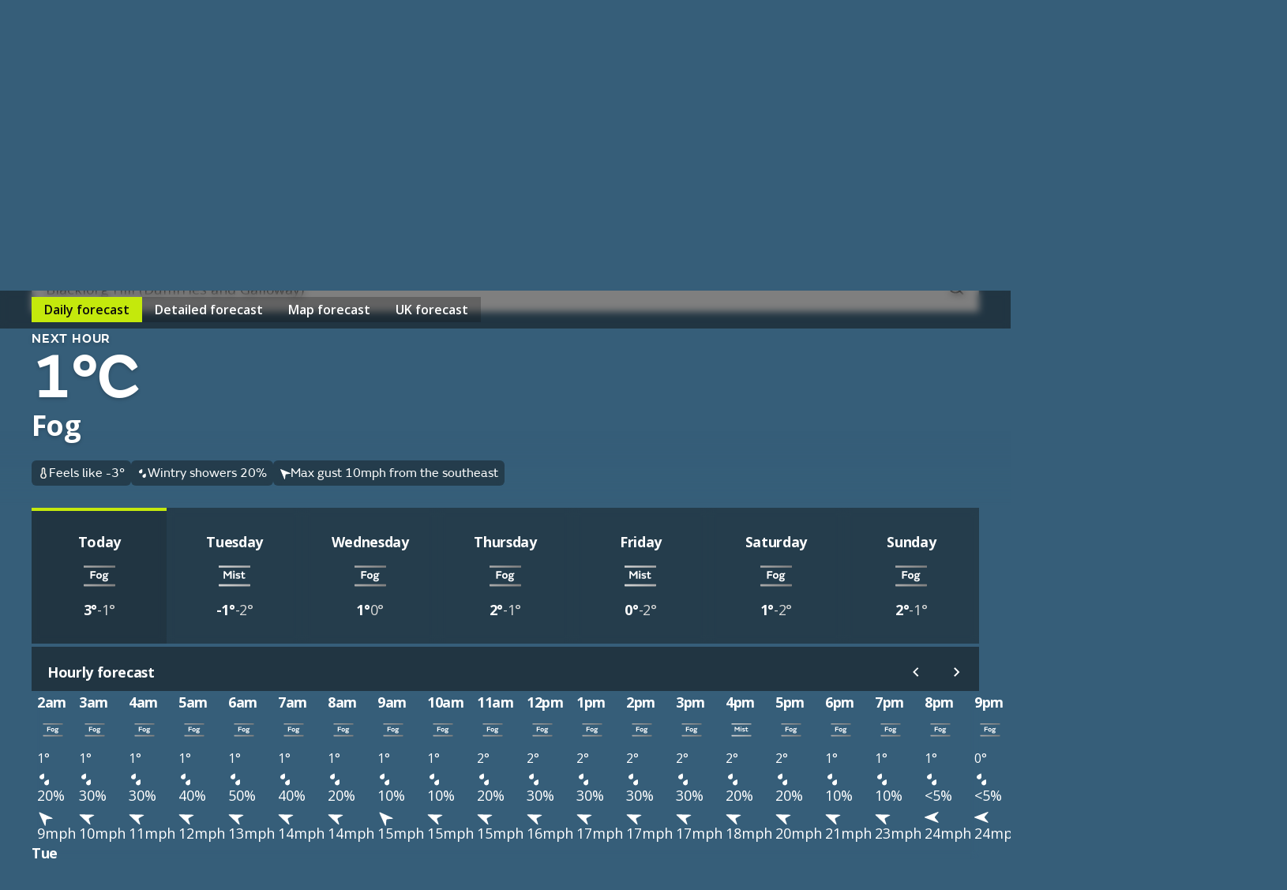

--- FILE ---
content_type: image/svg+xml
request_url: https://wwwpre.weather.metoffice.gov.uk/forecast/static/images/forecasts/at-a-glance-weather/24.svg
body_size: 2296
content:
<?xml version="1.0" encoding="UTF-8"?>
<svg id="Layer_1" data-name="Layer 1" xmlns="http://www.w3.org/2000/svg" xmlns:xlink="http://www.w3.org/1999/xlink" viewBox="8 8 64 64">
  <defs>
    <style>
      .cls-1 {
        mask: url(#mask);
      }

      .cls-2 {
        fill: url(#radial-gradient);
      }

      .cls-3 {
        fill: #aaa;
      }

      .cls-4 {
        filter: url(#luminosity-invert);
      }

      .cls-5 {
        fill: #d4d4d4;
      }
    </style>
    <radialGradient id="radial-gradient" cx="-102.19" cy="639.92" fx="-102.19" fy="639.92" r="4.83" gradientTransform="translate(-103.72 -574.17) rotate(-20.38)" gradientUnits="userSpaceOnUse">
      <stop offset="0" stop-color="#eaeaea"/>
      <stop offset="1" stop-color="#bfbfbf"/>
    </radialGradient>
    <filter id="luminosity-invert" x="14.01" y="23.4" width="52" height="33" color-interpolation-filters="sRGB" filterUnits="userSpaceOnUse">
      <feColorMatrix result="cm" values="-1 0 0 0 1 0 -1 0 0 1 0 0 -1 0 1 0 0 0 1 0"/>
    </filter>
    <mask id="mask" x="14.01" y="23.4" width="52" height="33" maskUnits="userSpaceOnUse">
      <g class="cls-4">
        <image width="52" height="33" transform="translate(14.01 23.4)" xlink:href="[data-uri]"/>
      </g>
    </mask>
  </defs>
  <path class="cls-2" d="M26.77,58.32l-2.66,1.56v-3.08c0-.23-.19-.42-.42-.42h-.77c-.23,0-.42.19-.42.42v3.11s-2.71-1.52-2.71-1.52c-.2-.11-.46-.04-.57.16l-.38.67c-.11.2-.04.46.16.57l2.69,1.51-2.66,1.56c-.2.12-.27.37-.15.57l.39.67c.12.2.37.27.57.15l2.66-1.56v3.08c0,.23.19.42.42.42h.77c.23,0,.42-.19.42-.42v-3.11s2.71,1.52,2.71,1.52c.2.11.46.04.57-.16l.38-.67c.11-.2.04-.46-.16-.57l-2.69-1.51,2.66-1.56c.2-.12.27-.37.15-.57l-.39-.67c-.12-.2-.37-.27-.57-.15Z"/>
  <g>
    <path class="cls-5" d="M60.64,37.81c-1.39-1.53-3.3-2.48-5.36-2.66-1.32-.11-2.65-.03-3.94.25-.72-2.36-2.19-4.42-4.19-5.87-2-1.45-4.42-2.2-6.89-2.14-5.54,0-9.85,3.45-10.46,7.88-1.2-.26-2.86-.12-2.86-.12-5.42.37-9.73,4.31-9.73,9.11,0,5.05,4.62,9.11,10.46,9.11h23.55c5.66,0,11.57-2.22,11.57-9.97,0-2.07-.76-4.06-2.15-5.59Z"/>
    <g class="cls-1">
      <path class="cls-3" d="M60.64,37.81c-1.39-1.53-3.3-2.48-5.36-2.66-1.32-.11-2.65-.03-3.94.25-.72-2.36-2.19-4.42-4.19-5.87-2-1.45-4.42-2.2-6.89-2.14-5.54,0-9.85,3.45-10.46,7.88-1.2-.26-2.86-.12-2.86-.12-5.42.37-9.73,4.31-9.73,9.11,0,5.05,4.62,9.11,10.46,9.11h23.55c5.66,0,11.57-2.22,11.57-9.97,0-2.07-.76-4.06-2.15-5.59Z"/>
    </g>
  </g>
</svg>

--- FILE ---
content_type: application/javascript
request_url: https://wwwpre.weather.metoffice.gov.uk/public/adhoc/set-expiry-cookie-control.js
body_size: 767
content:
window.metoffice = window.metoffice || {};
window.metoffice.setCookieControl = function () {
    if (!window.__tcfapi) {
        setTimeout(window.metoffice.setCookieControl, 100);
    } else {
        window.__tcfapi('addEventListener', 2, (result, success) => {
            if (success) {
                const cookieTC = document.cookie
                    .split('; ')
                    .find(row => row.startsWith('CookieControlTC='));
                if (cookieTC) {
                    document.cookie = "CookieControl" + "=; expires=Thu, 01 Jan 1970 00:00:00 UTC; path=/;";
                    document.cookie = "CookieControlAC" + "=; expires=Thu, 01 Jan 1970 00:00:00 UTC; path=/;";
                    document.cookie = "CookieControlTC" + "=; expires=Thu, 01 Jan 1970 00:00:00 UTC; path=/;";
                    CookieControl.open();
                }
            }
        });
    }
};

window.metoffice.setCookieControl();

--- FILE ---
content_type: text/javascript
request_url: https://wwwpre.weather.metoffice.gov.uk/forecast/static/67f20a35fa71a502f96f014bb2393ae4/js/forecast/forecast.js
body_size: 16160
content:
Array.from(document.getElementsByClassName("accordion")).forEach(c=>{const f=c.querySelector(".accordion-header button");f?.addEventListener("click",()=>{var b=f.getAttribute("aria-expanded")==="true";f.setAttribute("aria-expanded",!b);b=c.querySelector(".accordion-panel");const d=b.getAttribute("aria-hidden")==="true";b.classList.toggle("collapsed");b.setAttribute("aria-hidden",!d);f.querySelector(".accordion-icon").classList.toggle("collapsed")})});
document.querySelectorAll("[data-init-accordions-expanded]")?.forEach(c=>{const f=c.dataset.initAccordionsExpanded.toLowerCase()==="true";c.querySelectorAll(".accordion-icon, .accordion-panel")?.forEach(b=>{f?b.classList.remove("collapsed"):b.classList.add("collapsed")})});window.metoffice=window.metoffice||{};window.metoffice.forecasts=window.metoffice.forecasts||{};
window.metoffice.forecasts.cards=(()=>{const c=b=>{b=b.getAttribute("href");let d=null;b&&b.startsWith("#")&&(d=b.substring(1).split("+").map(e=>document.getElementById(e)).filter(e=>e));return d},f=b=>{Array.from(document.querySelector(".filter-buttons")?.children||[]).forEach(d=>{const e=d.classList.contains("selected"),a=b.some(g=>d.dataset.filter===g.dataset.section);e!==a&&d.click()});document.querySelector(".detailed-forecast .daily-container:not(.disabled)")?.scrollIntoView({behavior:"smooth",
block:"nearest"})};return{getTargetsForCard:c,handleCardClick:f,cardClickEvent:b=>{const d=c(b.currentTarget);d&&(b.preventDefault(),f(d,!1))},init:()=>{if(window.metoffice.forecasts.config.aag.enabled){var b=Array.from(document.getElementsByClassName("detailed-forecast-sticky-heading")),d=()=>b.forEach(a=>{const g=parseInt(getComputedStyle(a).top)||0;a.getBoundingClientRect().top<=g+1?a.classList.add("scrolled"):a.classList.remove("scrolled")});document.addEventListener("scroll",()=>{d()});window.addEventListener("hashchange",
()=>{d()});var e=[{cssSelector:'.daily-overview-cards .card[href^\x3d"#"]',eventType:"click",eventHandler:window.metoffice.forecasts.cards.cardClickEvent},{cssSelector:".daily-overview-cards .tooltip-button",eventType:"click",eventHandler:window.metoffice.forecasts.tooltips.tooltipOpenEvent}];document.querySelectorAll(".daily-overview .daily-container").forEach(a=>{window.metoffice.forecasts.utils.watchDisplay(a,e)});document.getElementById("rateForecastAccuracyBtn")?.addEventListener("click",()=>
{})}}}})();window.addEventListener("DOMContentLoaded",window.metoffice.forecasts.cards.init);window.addEventListener("hashchange",()=>{updateDailyOverviewContainers()});const updateDailyOverviewContainers=()=>{const c=window.metoffice.hash.getHashParameter("date");c&&document.querySelectorAll(".daily-overview .daily-container").forEach(f=>{f.id===`overview-container-${c}`?f.classList.remove("disabled"):f.classList.add("disabled")})},init=()=>{updateDailyOverviewContainers()};
window.addEventListener("DOMContentLoaded",init);window.metoffice=window.metoffice||{};window.metoffice.forecasts=window.metoffice.forecasts||{};
window.metoffice.forecasts.datetimecontrols=(()=>{const c=(d,e,a,g)=>{const m=document.getElementsByClassName("date-time-controls");for(let l=0;l<m.length;l++){let h=m.item(l);h.querySelector(".date-string").innerText=a;const n=h.querySelector("button.left"),t=h.querySelector("button.right");n.disabled=d===0;t.disabled=d===e;g&&(n.addEventListener("click",()=>{f(-1);b(n);n.disabled&&t.focus();t.disabled&&n.focus()}),t.addEventListener("click",()=>{f(1);b(t);n.disabled&&t.focus();t.disabled&&n.focus()}))}},
f=d=>{const e=window.metoffice.hash.getHashParameter("date");window.metoffice.hash.replaceHashParameter("date",this.dates[this.dates.indexOf(e)+d])},b=d=>{d.classList.contains("is-clicked")||(d.classList.add("is-clicked"),setTimeout(()=>d.classList.remove("is-clicked"),150))};return{init:()=>{var d=document.querySelector(".daily-forecast-section");d&&d.dataset.dates!==void 0&&(this.dateData=JSON.parse(d.dataset.dates),this.dates=Object.keys(this.dateData),d=window.metoffice.hash.getHashParameter("date"),
c(this.dates.indexOf(d),this.dates.length-1,this.dateData[d],!0),window.addEventListener("hashchange",()=>{const e=window.metoffice.hash.getHashParameter("date");c(this.dates.indexOf(e),this.dates.length-1,this.dateData[e],!1)}))},setClickedButtonStyle:b}})();window.addEventListener("DOMContentLoaded",window.metoffice.forecasts.datetimecontrols.init);
const filters={wind:!0,temperature:!0,humidity:!1,precipitation:!0,uv:!1,visibility:!1,...(window.metoffice.forecasts.config.location.type?.toLowerCase()==="beaches"&&{sea:!1})},filtersHandler={set(c,f,b){c[f]=b;c=document.querySelector(`.detailed-forecast-section[data-section=${f}]`);f=document.querySelector(`.detailed-forecast-filters .filter-buttons label[data-filter=${f}]`);const d=document.querySelector(".select-all-button");c.toggleAttribute("hidden",!b);setActiveFiltersText();c=f.querySelector(".icon");
f.querySelector("input[type\x3d'checkbox']").checked=b;f.classList.toggle("selected",b);c.toggleAttribute("hidden",!b);Object.values(filtersProxy).every(e=>e)?(d.querySelector("input[type\x3d'checkbox']").checked=!0,d.querySelector("span").innerText="Clear filters",d.style.marginRight="20px"):(d.querySelector("input[type\x3d'checkbox']").checked=!1,d.querySelector("span").innerText="Select all",d.style.marginRight="0px");return!0},get(c,f){return c[f]}},filtersProxy=new Proxy(filters,filtersHandler);
function setActiveFiltersText(){var c=document.querySelector(".daily-detailed-overview");const f=Object.values(filtersProxy).filter(b=>b).length;c=c.querySelector(".active-filter-count");c!=null&&(c.innerText=f)}function showHideFilters(c){c.classList.contains("expanded")?c.classList.remove("expanded"):c.classList.add("expanded")}
document.addEventListener("DOMContentLoaded",()=>{var c=document.querySelector(".detailed-forecast-filters");if(c){var f=c.querySelectorAll(".filter-buttons label"),b=document.querySelectorAll(".detailed-forecast-section[data-section]");c=c.querySelector(".select-all-button");var d=document.querySelector(".forecast-filters-accordion");window.innerWidth<480&&d.classList.remove("expanded");f.forEach(a=>{const g=a.getAttribute("data-filter");a.classList.toggle("selected",filtersProxy[g]);a.querySelector(".icon").toggleAttribute("hidden",
!filtersProxy[g]);a.querySelector("input[type\x3d'checkbox']").checked=filtersProxy[g]});b.forEach(a=>{const g=a.getAttribute("data-section");a.toggleAttribute("hidden",!filtersProxy[g])});f.forEach(a=>{const g=a.getAttribute("data-filter"),m=a.querySelector("input[type\x3d'checkbox']");m.addEventListener("change",l=>{filtersProxy[g]=l.target.checked});a.addEventListener("keydown",l=>{if(l.key==="Enter"||l.key===" ")l.preventDefault(),filtersProxy[g]=!m.checked})});var e=c.querySelector("input[type\x3d'checkbox']");
e.addEventListener("change",a=>{a.target.checked?Object.keys(filtersProxy).forEach(g=>filtersProxy[g]=!0):Object.keys(filtersProxy).forEach(g=>filtersProxy[g]=!1)});c.addEventListener("keydown",a=>{if(a.key==="Enter"||a.key===" ")a.preventDefault(),e.checked=!e.checked,e.dispatchEvent(new Event("change"))});f=d.querySelector(".detail-forecast-section-heading button");f.addEventListener("click",a=>{showHideFilters(d)});f.addEventListener("keydown",a=>{if(a.key==="Enter"||a.key===" ")a.preventDefault(),
showHideFilters(d)});setActiveFiltersText()}});window.metoffice=window.metoffice||{};window.metoffice.forecasts=window.metoffice.forecasts||{};window.metoffice.forecasts.detailed=(()=>({init:()=>{const c=[{cssSelector:".detailed-forecast-section .tooltip-button",eventType:"click",eventHandler:window.metoffice.forecasts.tooltips.tooltipOpenEvent}];document.querySelectorAll(".detailed-forecast .daily-container").forEach(f=>{window.metoffice.forecasts.utils.watchDisplay(f,c)})}}))();
window.addEventListener("DOMContentLoaded",window.metoffice.forecasts.detailed.init);
window.addEventListener("DOMContentLoaded",()=>{function c(){const {width:v,height:u}=f();return v/u>l?"landscape":"portrait"}function f(){if(a&&g&&e){const v=a.getBoundingClientRect(),u=g.getBoundingClientRect();return{width:v.width,height:u.top-v.top}}return{width:1,height:1}}function b(){const {height:v}=f();e.style.minHeight=`${v}px`}function d(v){const u=document.body,z=Array.from(u.classList).find(k=>k.startsWith("bg-"));z&&z!==v?u.classList.replace(z,v):z||u.classList.add(v)}const e=document.getElementById("hero-animation"),
a=document.getElementById("content"),g=a?.querySelector(".day-tabs-container"),m=window.metoffice?.forecasts?.heroAnimations,l=41/18;let h,n,t,w,q;const r=v=>{var u=window.metoffice?.hash?.getHashParameter("date");if(u&&m&&(u=document.getElementById(`dayTab-${u}`))&&u.parentElement){u=parseInt(u.parentElement.id.slice(-1));var z,k;({dayOrNight:u,weatherCode:z,background:k}=m[u]||{});if(u!==h||z!==n||w!==v)h=u,n=z,u=`/forecast/static/animations/forecasts/${h}/${n??99}/${v}`,t!==k&&(t=k,d(t)),e.style.backgroundImage=
[{"bg-day":"linear-gradient(rgba(20,123,190,0) 80%,rgba(20,123,190,1))","bg-night":"linear-gradient(rgba(54,94,121,0) 80%,rgba(54,94,121,1))","bg-cloud":"linear-gradient(rgba(87,87,87,0) 80%,rgba(87,87,87,1))"}[t]||"none",`url('${u}.avif')`].join(", "),e.style.aspectRatio=v==="portrait"?"1 / 1":"32 / 9"}};e&&(w=c(),b(),r(w),window.addEventListener("resize",()=>{clearTimeout(q);q=setTimeout(()=>{const v=c();v!==w&&(r(v),w=v);b()},150)}),window.addEventListener("hashchange",()=>{r(w)}))});
window.metoffice=window.metoffice||{};
window.metoffice.scrolling=(()=>{const c=(d,e,a)=>{if(d.checkVisibility()){var g=d.scrollLeft<=1;d=d.scrollWidth-Math.round(d.scrollLeft+d.clientWidth)<=1;var m=document.activeElement;m=m===e||m===a;typeof e.disabled==="boolean"?(e.disabled=g)&&m&&a.focus():e.hidden=g;typeof a.disabled==="boolean"?(a.disabled=d)&&m&&e.focus():a.hidden=d}},f=d=>{var e=d.parentElement;const a=e.querySelector(".right-fade");e=e.querySelector(".left-fade");c(d,e,a)},b=d=>{var e=d.dataset.scrollButtonSelector;if(e){const a=
document.querySelector(e).querySelector(".icon-button.left");e=document.querySelector(e).querySelector(".icon-button.right");c(d,a,e)}};return{showHideFades:f,showHideScrollButtons:b,showHideScrollElements:d=>{requestAnimationFrame(()=>{f(d);b(d)})}}})();
(()=>{function c(){const l=window.metoffice.hash.getHashParameter("date"),h=document.getElementById("forecast-content");if(h&&b.length>0){const n=b.findIndex(t=>t.date===l);if(n!==-1)if(n===0)h.scrollTo({left:0});else{const t=b[n].element.querySelector(".starting-time-step");let w=0;t&&(w=t.getBoundingClientRect().left-h.getBoundingClientRect().left+h.scrollLeft);w=Math.min(w,(b[n+1]?.breakpoint??1)*(h.scrollWidth-h.offsetWidth)-1);h.scrollTo({left:w})}}}if(window.metoffice.forecasts.config.aag.enabled&&
document.querySelector(".forecast-table-content")){var f=document.getElementById("forecast-content"),b=[];if(f){var d=f.querySelectorAll(".forecast-table");b=Array.from(d).map(l=>({element:l,breakpoint:l.offsetLeft/f.scrollWidth,date:l.dataset.date}))}d=Array.from(document.querySelectorAll(".day-tab"));var e=Array.from(document.querySelectorAll(".forecast-table-content"));window.addEventListener("DOMContentLoaded",()=>{e.forEach(l=>{l.addEventListener("scroll",()=>window.metoffice.scrolling.showHideFades(l),
{passive:!0});l.addEventListener("scrollend",()=>{window.metoffice.scrolling.showHideScrollButtons(l)})})});var a=!0;window.addEventListener("hashchange",()=>{a&&(c(),e.forEach(window.metoffice.scrolling.showHideScrollElements))});e.forEach(l=>window.addEventListener("resize",()=>window.metoffice.scrolling.showHideScrollElements(l)));window.addEventListener("DOMContentLoaded",()=>{c();e.forEach(window.metoffice.scrolling.showHideScrollElements)});d.forEach(l=>{l.addEventListener("click",()=>{var h=
document.querySelector(".day-tab.active \x3e a").id.split("dayTab-")[1];window.metoffice.hash.replaceHashParameter("date",h);e.forEach(window.metoffice.scrolling.showHideScrollElements)})});d=(()=>{let l=!1,h=null,n=null,t=0,w=new Set,q=null,r=new Map,v=[];const u=()=>{if(f&&b.length!==0){var y=t/(f.scrollWidth-f.offsetWidth),x=b.find((D,E)=>{E=b[E+1]?.breakpoint??1;return y>=D.breakpoint&&y<E});x&&x!==q&&(q=x,a=!1,window.metoffice.hash.replaceHashParameter("date",x.date),a=!0)}},z=(y,x,D)=>{x.forEach(E=>
{E!==y&&w.has(E)&&(E.scrollLeft=D)})},k=y=>{v.forEach(x=>{if(x!==y){const D=r.get(x);D&&x.removeEventListener("scroll",D)}})},p=()=>{v.forEach(y=>{const x=r.get(y);x&&y.addEventListener("scroll",x,{passive:!0})})},A=(y,x)=>{l&&h!==y||(l||k(y),h=y,t=y.scrollLeft,n&&cancelAnimationFrame(n),n=requestAnimationFrame(()=>{z(y,x,t);u();l=!1;n=null}),l=!0)},B=()=>{p();h=null};return{init:(y,x)=>{const D=Array.from(y);y=Array.from(x);const E=[...D,...y];v=D;const H=new IntersectionObserver(C=>{C.forEach(F=>
{F.isIntersecting?(w.add(F.target),F.target.scrollLeft!==t&&(F.target.scrollLeft=t)):w.delete(F.target)})},{threshold:0});E.forEach(C=>H.observe(C));D.forEach(C=>{const F=()=>{A(C,E)};r.set(C,F);C.addEventListener("scroll",F,{passive:!0});C.addEventListener("scrollend",B,{passive:!0})});Array.from(document.querySelectorAll(".date-time-buttons[data-button-type\x3dtime] .icon-button")).forEach(C=>{const F=C.dataset.direction;C.addEventListener("click",()=>{window.metoffice.forecasts.datetimecontrols.setClickedButtonStyle(C);
const G=D[0];G&&G.scrollTo({left:Math.max(0,Math.min(t+(F==="left"?-G.clientWidth*.75:G.clientWidth*.75),G.scrollWidth-G.clientWidth)),behavior:"smooth"})})})}}})();var g=document.querySelectorAll(".ghost-scroll-overlay, #forecast-content"),m=document.querySelectorAll(".forecast-table-content:not(#forecast-content)");d.init(g,m)}})();window.metoffice=window.metoffice||{};
window.metoffice.snapshot=(()=>({showSelectedSnapshot:function(){let c=window.metoffice?.hash?.getHashParameter?.("date");if(c){const f=document.querySelectorAll(".next-day"),b=document.querySelector(".next-hour"),d=f[0];c===(d?d.dataset.date:null)?(f.forEach(e=>e.classList.remove("active")),b&&b.classList.add("active")):(b&&b.classList.remove("active"),f.forEach(e=>{e.dataset.date===c?e.classList.add("active"):e.classList.remove("active")}))}},setMinHeight:function(){var c=document.querySelector(".snapshots");
c=Array.from(c?.children||[]);c.forEach(b=>b.style.minHeight="");let f=0;c.forEach(b=>{b.style.display="flex";f=Math.max(f,b.offsetHeight);b.style.display=""});c.forEach(b=>b.style.minHeight=f+"px")}}))();window.addEventListener("DOMContentLoaded",()=>{window.metoffice.snapshot.setMinHeight();window.metoffice.snapshot.showSelectedSnapshot()});window.addEventListener("hashchange",window.metoffice.snapshot.showSelectedSnapshot);window.addEventListener("resize",()=>{window.metoffice.snapshot.setMinHeight()});
document.addEventListener("DOMContentLoaded",function(){function c(l,h){e.forEach(n=>{(n.hash?n.hash.substring(1):null)===l&&(h?n.classList.add("active-hash-link"):(n.classList.remove("active-hash-link"),document.activeElement===n&&n.blur()))})}function f(l){const h=l.mainElement.getBoundingClientRect();if(!l.endSectionSelector)return h;l=document.querySelectorAll(l.endSectionSelector);if(l.length===0)return h;let n=h.top,t=h.left,w=h.right,q=h.bottom;l.forEach(r=>{r=r.getBoundingClientRect();n=Math.min(n,
r.top);t=Math.min(t,r.left);w=Math.max(w,r.right);q=Math.max(q,r.bottom)});return{top:n,left:t,right:w,bottom:q,width:w-t,height:q-n,x:t,y:n}}function b(){for(const h of m){var l=h.hash;const n=f(h),t=window.innerHeight/2;c(l,n.top<t&&n.bottom>window.innerHeight-t)}}const d=document.querySelector(".sticky-nav"),e=document.querySelectorAll(".sticky-nav-link");if(d&&e.length!==0){var a,g=!1;e.forEach(l=>{l.addEventListener("click",function(h){h.preventDefault();if(h=(h=this.hash)?h.substring(1):null)if(h=
document.getElementById(h)){const n=d.offsetHeight;h=h.getBoundingClientRect().top+window.scrollY-n;window.scrollTo({top:h,behavior:"smooth"})}})});var m=function(){const l=[];e.forEach(h=>{var n=h.hash;if(n){n=n.substring(1);var t=document.getElementById(n);t&&l.push({hash:n,link:h,mainElement:t,endSectionSelector:h.dataset.endSection})}});return l}();window.addEventListener("scroll",function(){g||(window.requestAnimationFrame(()=>{b();g=!1}),g=!0)},{passive:!0});window.addEventListener("resize",
()=>{clearTimeout(a);a=setTimeout(b,100)});m.forEach(l=>{const h=new ResizeObserver(()=>{b()});h.observe(l.mainElement);l.endSectionSelector&&document.querySelectorAll(l.endSectionSelector).forEach(n=>{h.observe(n)})});setTimeout(function(){b()},100)}});window.metoffice=window.metoffice||{};window.metoffice.forecasts=window.metoffice.forecasts||{};
window.metoffice.forecasts.tooltips=(()=>{let c=null;const f=d=>{c&&(d=c.querySelector(".aag-tooltip"),d.classList.add("hidden"),d.removeEventListener("click",f),d.removeEventListener("scroll",b),c=null)},b=d=>{const e=d.currentTarget.querySelector(".aag-tooltip-heading");d.currentTarget.scrollTop>0?e.classList.add("scrolled"):e.classList.remove("scrolled")};return{init:()=>{document.addEventListener("click",d=>{if(c){const e=c.querySelector(".aag-tooltip"),a=c.querySelector(".tooltip-button"),g=
c.querySelector("button.close");e.contains(d.target)||a.contains(d.target)||e.classList.contains("hidden")||(e.classList.add("hidden"),g.removeEventListener("click",f),e.removeEventListener("scroll",b),c=null)}})},tooltipOpenEvent:d=>{if(!c){c=d.currentTarget.closest(".tooltip-container");const e=c.querySelector(".aag-tooltip"),a=c.querySelector("button.close");e.classList.remove("hidden");a.addEventListener("click",f);e.scrollHeight>e.clientHeight&&(e.classList.contains("scrollable")||e.classList.add("scrollable"),
e.addEventListener("scroll",b));d.pointerType?d.currentTarget.blur():a.focus()}}}})();window.addEventListener("DOMContentLoaded",window.metoffice.forecasts.tooltips.init);window.metoffice=window.metoffice||{};window.metoffice.forecasts=window.metoffice.forecasts||{};
window.metoffice.forecasts.utils=(()=>({watchDisplay:function(c,f,b=!1){let d=!1;const e=()=>{d||(b&&console.log(`${c.id}: Visible`),f.forEach(m=>{const l=c.querySelectorAll(m.cssSelector);l.forEach(h=>h.addEventListener(m.eventType,m.eventHandler));b&&console.log(`Attached ${l.length} ${m.eventType} event/s to ${m.cssSelector} in ${c.id}`)}),d=!0)},a=()=>{d&&(b&&console.log(`${c.id}: Hidden`),f.forEach(m=>{const l=c.querySelectorAll(m.cssSelector);l.forEach(h=>h.removeEventListener(m.eventType,m.eventHandler));
b&&console.log(`Detached ${l.length} ${m.eventType} event/s from ${m.cssSelector} in ${c.id}`)}),d=!1)},g=new MutationObserver(m=>{window.getComputedStyle(c).display==="none"?a():e()});g.observe(c,{attributes:!0,attributeFilter:["style","class"]});window.getComputedStyle(c).display==="none"?a():e();return g}}))();window.metoffice=window.metoffice||{};
window.metoffice.warningsBanner=(()=>{function c(l,h){const [n,t]=h.split("/");h=new Date(n);h.setHours(0,0,0,0);const w=new Date(t);w.setHours(23,59,59,999);l=new Date(l);return l<h?-1:l>w?1:0}function f(l,h){return isNaN(l)||isNaN(h)?-1:l*(h+.5)}function b(l){let h=null,n=-1;l.forEach(t=>{var w=parseInt(t.dataset.impact,10);const q=parseInt(t.dataset.likelihood,10);w=f(w,q);w>n&&(n=w,h=t)});return h}function d(l,h){l=l.filter(n=>(n=n.dataset.dateRange)&&c(h,n)===0);return l.length===0?null:b(l)}
function e(l){const h=document.getElementById("warningsBanner");h&&l&&(h.scrollLeft=l.offsetLeft-h.offsetLeft)}function a(){const l=Array.from(document.querySelectorAll("#warningsBanner \x3e *"));if(l.length!==0){var h=window.metoffice.hash?.getHashParameter?.("date");if(h){var n=new Date(h),t=new Date;t.setHours(0,0,0,0);n.setHours(0,0,0,0);var w=n.getTime()===t.getTime()?"Today":n.toLocaleDateString("en-GB",{weekday:"long"}),q=l.filter(u=>(u=u.dataset.dateRange)&&c(h,u)===0);q.sort((u,z)=>{u=f(parseInt(u.dataset.impact,
10),parseInt(u.dataset.likelihood,10));return f(parseInt(z.dataset.impact,10),parseInt(z.dataset.likelihood,10))-u});var r=q.length,v=document.getElementById("warning-pager-template");q.forEach((u,z)=>{if(u=u.querySelector(".warning-pager")){var k=v.content.cloneNode(!0),p=k.querySelector(".warning-count"),A=k.querySelector(".previous-next"),B=k.querySelector(".prev-warning"),y=k.querySelector(".next-warning");p.textContent=`${w}'s warnings ${z+1} of ${r}`;r===1?A.remove():(p=k.querySelector(".disabled.chevron_left"),
A=k.querySelector(".disabled.chevron_right"),z===0?B.remove():(p.remove(),B.href=`#${q[z-1].id}`),z===r-1?y.remove():(A.remove(),y.href=`#${q[z+1].id}`));u.replaceWith(k)}})}}}function g(){const l=document.getElementById("warningsBanner");var h=Array.from(document.querySelectorAll("#warningsBanner \x3e *"));if(!(h.length<1)&&l){var n=window.metoffice.hash?.getHashParameter?.("date");n&&(a(),(h=d(h,n))?(l.classList.remove("no-warning-today"),e(h)):l.classList.add("no-warning-today"))}}function m(){const l=
document.getElementById("warningsBanner");l&&l.addEventListener("click",h=>{const n=h.target.closest('a[href^\x3d"#warning_"]');n&&(h.preventDefault(),h=n.getAttribute("href").substring(1),(h=document.getElementById(h))&&e(h))})}return{scrollToWarning:g,init:function(){g();m()}}})();window.addEventListener("hashchange",metoffice.warningsBanner.scrollToWarning);window.addEventListener("DOMContentLoaded",metoffice.warningsBanner.init);
(()=>{if(document.getElementById("beach-safety-tips")){var c=document.getElementById("beachSafetyTipsHeading"),f=document.getElementById("beachSafetyTipsBody"),b=c.querySelector(".accordion-icon");c.addEventListener("click",()=>{const d=c.getAttribute("aria-expanded")==="true";window.localStorage.setItem("accordionState",JSON.stringify({"beach-safety-tips-accordion":{beachSafetyTipsBody:d}}));window.metoffice.crossDomainStorage&&window.metoffice.storage.setItem("accordionState",{"beach-safety-tips-accordion":{beachSafetyTipsBody:d}})});
document.addEventListener("DOMContentLoaded",()=>{var d=window.metoffice.crossDomainStorage?JSON.parse(window.metoffice.storage.getItem("accordionState")):JSON.parse(window.localStorage.getItem("accordionState"));d&&d["beach-safety-tips-accordion"]&&(d=d["beach-safety-tips-accordion"].beachSafetyTipsBody,c.setAttribute("aria-expanded",String(d)),f.setAttribute("aria-hidden",String(!d)),d?(f.classList.remove("collapsed"),b.classList.remove("collapsed")):(f.classList.add("collapsed"),b.classList.add("collapsed")))})}})();
(()=>{const c=document.querySelector("#use-current-location"),f=document.querySelector("#error-messages"),b=document.querySelector("#suggested-results-container"),d=document.querySelector("#recent-locations"),e=document.querySelector("#aria-live-notification"),a=document.querySelector("#location-search-input"),g=()=>{f.innerHTML="\x3ch3\x3eGeolocation error\x3c/h3\x3e\x3cp\x3eSorry, we cannot find your current location. Please enter a place name in the search bar.\x3c/p\x3e";f.classList.remove("hidden");
b.classList.add("hidden");d.classList.add("hidden");e.innerText="Geolocation error. Sorry, we cannot find your current location. Please enter a place name in the search bar.";a.setAttribute("aria-expanded","false")},m=()=>{const l=document.createElement("script");l.src="https://cdn.jsdelivr.net/npm/latlon-geohash@2.0.0/latlon-geohash.min.js";l.type="module";l.crossorigin="anonymous";l.defer=!0;document.readyState==="loading"?document.addEventListener("DOMContentLoaded",()=>document.body.appendChild(l)):
document.body.appendChild(l);l.onload=()=>{const h=document.createElement("script");h.type="module";h.textContent="import GeoHash from 'https://cdn.jsdelivr.net/npm/latlon-geohash@2.0.0/latlon-geohash.min.js';window.GeoHash\x3dGeoHash;";document.body.appendChild(h)};c.addEventListener("click",()=>navigator.geolocation.getCurrentPosition(h=>{const {latitude:n,longitude:t}=h.coords;h=window.GeoHash.encode(n,t,9);h!==void 0?location.href=`${h}#?nearestTo=your%20detected%20location`:g()},g))};"geolocation"in
navigator&&(c.classList.remove("hidden"),m())})();
(()=>{function c(q,r,v){const u=r.parentElement.id;Array.from(q).forEach(k=>{k.parentElement.classList.remove("active")});r.parentElement.classList.add("active");const z=Array.from(q).indexOf(r);Array.from(document.getElementsByClassName("day-warnings")).forEach(k=>{k.id===`day-warnings-${z}`?k.classList.remove("hidden"):k.classList.add("hidden")});Array.from(document.getElementsByClassName("day-highlight")).forEach(k=>{k.id===`dayTab-Highlight-${v}`?(k.ariaHidden="false",k.classList.remove("hidden")):
(k.ariaHidden="true",k.classList.add("hidden"))});u==="dayTab0"&&b();f(r.id.split("dayTab-")[1]);r.scrollIntoView(l)}function f(q){Array.from(document.querySelectorAll(".tide-day[data-chart-id]")).forEach(r=>{r.getAttribute("data-chart-id")===q?r.classList.remove("hidden"):r.classList.add("hidden")})}function b(){const q=document.getElementsByClassName("beach-safety-advice").length>0;m.getHashParameter("forecastChoice")==="beach"&&q?(document.querySelector("#highlightsContainer .summary-text").classList.add("hidden"),
document.querySelector("#dayTab0 .summary-text").classList.add("hidden"),Array.from(g).forEach(r=>{r.classList.remove("hidden")})):(Array.from(g).forEach(r=>{r.classList.add("hidden")}),Array.from(document.querySelectorAll(".summary-text")).forEach(r=>{r.classList.remove("hidden")}))}function d(){let q=m.getHashParameter("date");if(q){q=q.toString();var r=document.getElementById(`dayTab-${q}`);q.match(/^\d{4}-\d{2}-\d{2}$/)&&r?c(e,r,q):m.replaceHashParameter("date",a)}}const e=document.getElementsByClassName("day-tab-link"),
a=document.querySelector("#dayTab0 a.day-tab-link")?.hash?.split("#?date\x3d")[1],g=document.querySelectorAll(".beach-summary-text"),m=window.metoffice.hash,l={behavior:"smooth",block:"center",container:"nearest",inline:"center"};(()=>{Array.from(e).forEach(q=>q.addEventListener("click",r=>{r.preventDefault();history.replaceState(null,null,q.href);c(e,q)}))})();addEventListener("DOMContentLoaded",()=>{m.getHashParameter("date")?d():a&&m.replaceHashParameter("date",a)});addEventListener("hashchange",
d);const h=Array.from(document.getElementsByClassName("nearest-place-button")),n=Array.from(document.getElementsByClassName("beach-location-results")),t=document.querySelector(".day-tabs-container"),w=document.querySelector(".forecast-table-content");h.forEach(q=>q.addEventListener("click",()=>{q.setAttribute("aria-expanded",q.getAttribute("aria-expanded")==="true"?"false":"true");n.forEach(r=>{r.classList.contains("hidden")?(r.ariaHidden="false",r.classList.remove("hidden")):(r.ariaHidden="true",
r.classList.add("hidden"))})}));Array.from(document.querySelectorAll(".day-tab, .day-highlight")).forEach(q=>{const r=q.querySelector(".day-tab-link"),v=q.querySelector(".nearest-place-button"),u=q.querySelector(".beach-location-results");u&&(q=()=>{const {left:z,bottom:k,width:p}=v.getBoundingClientRect();u.style.left=`${z}px`;u.style.top=`${k}px`;u.style.width=`${p}px`},r&&(r.addEventListener("click",q),w.addEventListener("scroll",q)),window.addEventListener("resize",q),document.addEventListener("scroll",
q),t.addEventListener("scroll",q),v.addEventListener("click",q))})})();
window.addEventListener("DOMContentLoaded",()=>{const c=()=>Array.from(document.getElementsByClassName("internal-beta-banner")).forEach(e=>{e.classList.add("hidden");window.localStorage.setItem("showInternalBetaBanner","false")}),f=()=>Array.from(document.getElementsByClassName("improver-banner")).forEach(e=>{e.classList.add("hidden");window.localStorage.setItem("showImproverBanner","false")}),b=JSON.parse(window.localStorage.getItem("showInternalBetaBanner")),d=JSON.parse(window.localStorage.getItem("showImproverBanner"));
b===!1&&c();d===!1&&f();document.getElementById("internal-beta-hide")?.addEventListener("click",c);document.getElementById("improver-live-hide")?.addEventListener("click",f);document.getElementById("hide")?.addEventListener("click",c)});
(()=>{window.dataLayer=window.dataLayer||{};const c=Array.from(document.querySelectorAll("li.preview-block-component")),f=Array.from(document.querySelectorAll("ul.day-tabs \x3e li"));c.forEach((b,d)=>{b.addEventListener("click",()=>{window.dataLayer.push({event:"previewBlockClick",previewBlockPosition:d,previewBlockTitle:b.querySelector("a h3").textContent,contentType:b.querySelector("a div.imagetag").textContent})})});f.forEach((b,d)=>{b.addEventListener("click",()=>{window.dataLayer.push({event:"dayTabClick",
dayIndex:d})})})})();
document.addEventListener("DOMContentLoaded",()=>{const c=document.getElementById("hub-map-slot");if(c&&"IntersectionObserver"in window){const f=document.createElement("script");f.src="https://unpkg.com/leaflet@1.9.4/dist/leaflet.js";f.integrity="sha256-20nQCchB9co0qIjJZRGuk2/Z9VM+kNiyxNV1lvTlZBo\x3d";f.async=!1;f.crossOrigin="anonymous";if(!window.metoffice.forecasts.config.location.domestic){const a=document.createElement("script");a.src="https://unpkg.com/leaflet.markercluster@1.4.1/dist/leaflet.markercluster.js";a.async=
!1;a.crossOrigin="anonymous";f.addEventListener("load",()=>document.body.appendChild(a))}const b=document.createElement("link");b.rel="stylesheet";b.href="https://unpkg.com/leaflet@1.9.4/dist/leaflet.css";b.integrity="sha256-p4NxAoJBhIIN+hmNHrzRCf9tD/miZyoHS5obTRR9BMY\x3d";b.crossOrigin="anonymous";const d=document.createElement("script");d.src=`/forecast/static/${window.metoffice.forecasts.config.staticResourcePrefix}/js/forecast/individual/${window.metoffice.forecasts.config.location.domestic?"uk":
"international"}-map.js`;const e=new IntersectionObserver(a=>{a.forEach(g=>{g.isIntersecting&&(document.body.appendChild(f),document.body.appendChild(b),document.body.appendChild(d),e.unobserve(g.target))})});e.observe(c)}});
window.metoffice.lazyLoadVideo={load:function(){if("IntersectionObserver"in window){const c=document.querySelectorAll("video-js"),f=new IntersectionObserver(function(b){b.forEach(d=>{if(d.isIntersecting){d=d.target;var e=d.dataset.account,a=d.dataset.player;const g=d.dataset.embed,m=document.createElement("div");m.classList.add("loading-video");m.innerText="Loading video\u2026";d.appendChild(m);e=`https://players.brightcove.net/${e}/${a}_${g}/index.min`;a=document.createElement("script");a.src=e+
".js";document.body.appendChild(a);f.unobserve(d)}})});c.forEach(b=>f.observe(b))}},addGtmClickHandlers:()=>{"MutationObserver"in window&&(new MutationObserver(c=>{c.flatMap(f=>Array.from(f.addedNodes)).filter(f=>f.nodeType===Node.ELEMENT_NODE&&f.classList.contains("vjs-playlist-item")).forEach(f=>{const b=f.querySelector(".vjs-playlist-name").innerText;f.addEventListener("click",()=>{window.dataLayer.push({event:"bc_playlist_item_clicked",customDimensions:{video_name:b}})})})})).observe(document.body,
{childList:!0,subtree:!0})},init:()=>{window.metoffice.lazyLoadVideo.addGtmClickHandlers();window.metoffice.lazyLoadVideo.load()}};window.addEventListener("DOMContentLoaded",window.metoffice.lazyLoadVideo.init);
(()=>{const c=window.metoffice.forecasts.config.subdomainEnabled?window.metoffice.forecasts.config.subdomainHost:`${window.metoffice.forecasts.config.cmsHost}/weather`;let f;const b=document.getElementById("location-search-input"),d=document.getElementById("location-name").innerText,e=document.querySelector(".search-results-container"),a=document.getElementById("suggested-results-container"),g=a.querySelector("#suggested-results-container ul"),m=document.getElementById("recent-locations"),l=document.querySelector("#recent-locations ul");
var h=document.getElementById("location-search-form");const n=k=>{typeof window.__tcfapi=="undefined"?setTimeout(()=>n(k),100):window.__tcfapi("addEventListener",2,(p,A)=>{A&&p.eventStatus==="useractioncomplete"&&p.purpose.consents["1"]&&k()})},t=k=>n(()=>{if(k.name!=="United Kingdom"&&k.type?.toLowerCase()!=="mountain"&&k.type?.toLowerCase()!=="region"&&k.type?.toLowerCase()!=="country"){var p=window.metoffice.crossDomainStorage?window.metoffice.storage.getItem("moLocationSearchHistory"):localStorage.getItem("moLocationSearchHistory");
p=p?JSON.parse(p).filter(A=>A.geohash!==k.geohash):[];p.length>=3&&p.shift();p.push(k);localStorage.setItem("moLocationSearchHistory",JSON.stringify(p));window.metoffice.crossDomainStorage&&window.metoffice.storage.setItem("moLocationSearchHistory",p)}}),w=k=>{const p=document.createElement("li"),A=document.createElement("a");var B=document.createElement("span");const y=document.createElement("span");var x="";switch(k?.type?.toLowerCase()){case "mountain":x="(Mountain region)";break;case "region":x=
"(Region)";break;case "summits":k.name=k.name.replace("Summit","").trim();x=k.area&&["Beinn Tarsuinn","High Seat","Beinn A' Chaorainn"].includes(k.name)?`(${k.area}) (Summit)`:"(Summit)";break;default:k.area&&(x=`(${k.area})`)}x=`${k.name} ${x}`.trim();y.innerText=x;B.className="icon";B.dataset.type="location-type";switch(k.type?.toLowerCase()){case "beaches":x="beach";break;case "mountain":x="mountain";break;case "summits":x="summit";break;default:x="pin"}B.dataset.value=x;B.ariaLabel=`${x} icon`;
B.role="img";A.appendChild(B);A.appendChild(y);B=k?.name==="United Kingdom"?`${c}/forecast/uk`:k?.type?.toLowerCase()==="mountain"?`${c}/specialist-forecasts/mountain/${k.path}`:k?.type?.toLowerCase()==="region"?`${c}/forecast/regional/${k.path}`:k?.type?.toLowerCase()==="country"?`${c}/world/${k.path}`:k.geohash;A.href=B;A.classList.add("search-result-link");p.appendChild(A);p.dataset.name=k.name;p.dataset.geohash=k.geohash;p.dataset.domestic=k.domestic;p.dataset.latitude=k.latitude;p.dataset.longitude=
k.longitude;p.dataset.area=k.area;p.dataset.type=k.type;p.role="menuitem";p.tabIndex=-1;return p};document.getElementById("location-search").addEventListener("keydown",k=>{var p=Array.from(document.querySelectorAll(".search-result-link"));e.classList.remove("hidden");k.key==="ArrowDown"?(k.preventDefault(),k=p.indexOf(k.target),p=p[(k+1)%p.length],p.focus(),p.id!=="useCurrentLocationSearchResultLink"&&(b.value=p.innerText)):k.key==="ArrowUp"&&p.includes(k.target)?(k.preventDefault(),k=p.indexOf(k.target),
k>0?(p=p[k-1],p.focus(),p.id!=="useCurrentLocationSearchResultLink"&&(b.value=p.innerText)):b.focus()):k.key==="Escape"&&(k.preventDefault(),k.target===b?e.classList.add("hidden"):b.focus())});const q=()=>{const k=document.getElementById("error-messages");k.innerHTML="";k.classList.add("hidden")};b.addEventListener("input",async k=>{k=k.target.value;k.length>=2?(f&&f.abort(),f=new AbortController,await fetch(`/forecast/location-search?searchTerm=${k}&filter=exclude-marine-offshore`,{signal:f.signal}).then(p=>
p.json()).then(p=>{q();const A=document.getElementById("aria-live-notification");if(p.length>0){var B=p.map(w);g.replaceChildren(...B);a.classList.remove("hidden");p=p.map(y=>`${y.name},${y.area}`);A.innerText=p.length>1?B.length+" suggested locations listed below. "+p.slice(0,-1).join("; ")+"; And "+p[p.length-1]+";":"1 suggested location listed below. "+p[0]+";"}else g.replaceChildren(),a.classList.add("hidden"),B=document.createElement("p"),B.textContent="Sorry we don't have any matches for that. Please re-enter your place, postcode or country above.",
p=document.getElementById("error-messages"),p.appendChild(B),p.classList.remove("hidden"),A.innerText="Sorry we don't have any matches for that. Please re-enter your place, postcode or country above. 0 suggested locations listed below."}).catch(p=>{p.name!=="AbortError"&&console.error("Error fetching locations:",p)})):a.classList.add("hidden")});b.addEventListener("focus",()=>{window.metoffice.forecasts.config.subdomainEnabled||(b.setAttribute("value",d),b.setSelectionRange(d.length,d.length));n(()=>
{var k=window.metoffice.crossDomainStorage?window.metoffice.storage.getItem("moLocationSearchHistory"):localStorage.getItem("moLocationSearchHistory");k&&(k=JSON.parse(k).map(w).reverse(),l.replaceChildren(...k),k.length>0&&m.classList.remove("hidden"))})});b.addEventListener("mousedown",()=>b.classList.add("unhighlighted"));b.addEventListener("blur",()=>{q();b.classList.remove("unhighlighted")});const r=k=>{k&&k.preventDefault();if(k=g.getElementsByTagName("li")[0])k=k.getElementsByTagName("a")[0],
window.location.href=k.href},v=k=>{var p=document.getElementsByClassName("hub-hero");p.length>0&&(p[0].classList.remove("hub-hero-domestic-location"),p[0].classList.add("hub-hero-domestic-location-overlay"));p=document.title.slice(0,-12);document.title=p+"- "+k.innerText+"  - Met Office";document.getElementById("page-header").innerText=p+"- "+k.innerText};h.addEventListener("submit",r);h=()=>{var k=document.getElementById("nearest-forecast-hint"),p=document.getElementById("nearest-place-hint"),A=
window.metoffice.hash.getHashParameter("nearestTo");if(A==="your%20detected%20location")k.classList.remove("hidden"),v(k);else if(p)p.classList.remove("hidden"),v(p);else if(A&&(document.referrer.startsWith(window.location.origin)||document.referrer.startsWith(window.metoffice.forecasts.config.cmsHost))){k=document.getElementById("location-search");p=document.createElement("div");p.id="nearest-place-hint";p.classList.add("nearest-place-hint");const B=document.createElement("span");A=decodeURIComponent(A);
B.textContent="Nearest forecast to "+A;p.innerHTML="";p.appendChild(B);k.appendChild(p);v(p)}t(window.metoffice.forecasts.config.location)};document.readyState==="loading"?addEventListener("DOMContentLoaded",h):h();h=document.getElementById("location-search-submit");const u=document.getElementById("forecast-location-search-submit"),z=k=>{if(k.key==="Enter"||k.key===" "){var p=g.getElementsByTagName("li")[0];p&&(p=p.getAttribute("data-geohash"),window.location.href.includes(p)||r());k.preventDefault();
e.classList.remove("hidden");b.focus()}};h?.addEventListener("keydown",z);u?.addEventListener("keydown",z)})();
window.addEventListener("DOMContentLoaded",()=>{const c=document.getElementById("btnFold"),f=document.getElementById("pnlFoldable");f&&c&&(c.addEventListener("click",function(){f.style.display==="none"?(f.style.display="block",c.classList.add("less-detail-control"),c.setAttribute("aria-pressed","true"),c.setAttribute("aria-label","Less detail"),c.title="Less detail",c.querySelector("span").textContent=c.title,f.tabIndex=0,toggleTabIndex(0)):(f.style.display="none",c.classList.remove("less-detail-control"),
c.setAttribute("aria-pressed","false"),c.setAttribute("aria-label","More detail"),c.title="More detail",c.querySelector("span").textContent=c.title,toggleTabIndex(-1))}),c.addEventListener("keydown",function(b){if(b.code===13||b.code===32)b.preventDefault(),c.click()}),c.click())});function toggleTabIndex(c){const f=document.getElementById("pnlFoldable");Array.from(document.getElementsByClassName("collapsible")).forEach(b=>{b.tabIndex=c});f.tabIndex=-1}
document.addEventListener("DOMContentLoaded",()=>{const c=document.getElementById("new-design-toggle");if(c){const f=b=>{window.location.href=b.currentTarget.checked?"?new-design\x3dtrue":"?new-design\x3dfalse"};c.addEventListener("change",f);c.addEventListener("keydown",b=>{if(b.key==="Enter"||b.key===" ")b.preventDefault(),b.currentTarget.checked=!b.currentTarget.checked,f(b)})}});
window.addEventListener("DOMContentLoaded",()=>{window.addEventListener("beforeprint",()=>{Array.from(document.getElementsByClassName("forecast-table-section")).forEach(c=>{const f=c.querySelector(".forecast-table");if(Array.from(f.querySelectorAll("tr.step-time td")).length>12){const b=f.cloneNode(!0);f.insertAdjacentElement("afterend",b);Array.from(f.getElementsByTagName("tr")).forEach(d=>{Array.from(d.getElementsByTagName("td")).slice(12).forEach(e=>e.classList.add("hidden"))});Array.from(b.getElementsByTagName("tr")).forEach(d=>
{Array.from(d.getElementsByTagName("td")).slice(0,12).forEach(e=>e.classList.add("hidden"))});window.addEventListener("afterprint",()=>{b&&c.removeChild(b);Array.from(f.getElementsByTagName("tr")).forEach(d=>{Array.from(d.getElementsByTagName("td")).forEach(e=>e.classList.remove("hidden"))})})}})})});
function tideChartChanged(c){Array.from(document.querySelectorAll(".tide-day[data-chart-id]")).forEach(f=>{f.getAttribute("data-chart-id")===c?f.classList.remove("hidden"):f.classList.add("hidden")})}
(()=>{function c(g,m){m?g.classList.add("hidden"):g.classList.remove("hidden")}function f(g){document.querySelectorAll(".scroll-button-container").forEach(m=>m.classList.toggle("opacityhide",g))}if(!window.metoffice.forecasts.config.aag.enabled){var b=document.querySelector(".forecast-table-content");if(b){var d=document.getElementById("btnScrollLeft"),e=document.getElementById("btnScrollRight"),a=()=>{c(d,b.scrollLeft<=1);c(e,Math.round(b.scrollLeft+b.clientWidth)===b.scrollWidth)};(()=>{function g(m){f(!0);
b.scrollBy({left:m==="left"?-b.clientWidth*.4:b.clientWidth*.4,behavior:"smooth"})}window.addEventListener("DOMContentLoaded",function(){b!==null&&b.addEventListener("scroll",a,!1)});(function(){let m=null;b.addEventListener("scroll",()=>{f(!1);clearTimeout(m);m=setTimeout(()=>f(!0),2E3)});b.addEventListener("focusin",()=>{b.style.zIndex="0"});window.addEventListener("scroll",()=>f(!1));d.addEventListener("click",()=>g("left"));e.addEventListener("click",()=>g("right"))})()})();(()=>{function g(){Array.from(l).forEach((q,
r)=>{n[q.id]={tabId:q.id,offsetLeft:r===0?0:q.offsetLeft+30,offsetWidth:q.offsetWidth}})}function m(q,r){const v=b.offsetWidth*(r?.4:.6);return Object.values(n).findLast(u=>u.offsetLeft-v<q)?.tabId}const l=document.querySelectorAll(".forecast-table-section"),h=document.querySelectorAll(".day-tab"),n={};let t,w=0;window.addEventListener("DOMContentLoaded",()=>{const q=window.metoffice.hash.getHashParameter("date");g();q&&(b.scrollLeft=n[q].offsetLeft)});window.addEventListener("resize",()=>{g();t&&
(b.scrollLeft=t*b.scrollWidth)});b.addEventListener("scroll",function(q){var r=Math.ceil(q.target.scrollLeft);t=q.target.scrollLeft/q.target.scrollWidth;q=r;r=document.querySelector(".day-tab.active \x3e a")?.id?.substring(7);q=Math.max(0,q);const v=q===0?l[0].id:b.offsetWidth+q>=b.scrollWidth?l[l.length-1].id:m(q,q>=w);v!==r&&(window.metoffice.hash.replaceHashParameter("date",v),tideChartChanged(v));w=q;a()},!1);h.forEach(q=>{q.addEventListener("click",()=>{var r=document.querySelector(".day-tab.active \x3e a").id.split("dayTab-")[1];
b.scrollLeft=n[r].offsetLeft;tideChartChanged(r)})})})()}}})();let detailedView=!1;const lessDetail="Show reduced forecast",moreDetail="Show full forecast";
(()=>{function c(e){if(e.key==="Enter"||e.key===" ")e.preventDefault(),b()}function f(e){if(e.key==="Enter"||e.key===" ")e.preventDefault(),(e=document.querySelector(e.target.dataset.target))&&e.focus()}function b(e){let a=document.getElementById("btnDetailedView"),g=document.getElementById("forecastFooter"),m=document.getElementById("skip-to-detail-button"),l=document.getElementById("forecast-content"),h;a&&(h=a.getBoundingClientRect().top);(typeof e==="boolean"?e:!detailedView)?(l.classList.add("expanded"),
g.classList.add("expanded"),a&&(a.setAttribute("aria-expanded","true"),a.querySelector("span").textContent=lessDetail,m.querySelector("span").textContent=lessDetail),detailedView=!0):(l.classList.remove("expanded"),g.classList.remove("expanded"),a&&(a.setAttribute("aria-expanded","false"),a.querySelector("span").textContent=moreDetail,m.querySelector("span").textContent=moreDetail),detailedView=!1,a&&h&&h<window.innerHeight&&window.scrollBy(0,a.getBoundingClientRect().top-h));e=detailedView;window.localStorage.setItem("metoffice_expandedforecasttable",
JSON.stringify(e));window.metoffice.crossDomainStorage&&window.metoffice.storage.setItem("metoffice_expandedforecasttable",e)}var d=document.getElementById("btnDetailedView");d&&(d.addEventListener("click",b),d.addEventListener("keydown",c));(d=document.getElementById("skip-to-detail-button"))&&d.addEventListener("keydown",f);document.getElementById("btnDetailedView")&&(readExpandedForecastTable()?b(!0):b(!1))})();
function readExpandedForecastTable(){const c=window.metoffice.crossDomainStorage?window.metoffice.storage.getItem("metoffice_expandedforecasttable"):window.localStorage.getItem("metoffice_expandedforecasttable");if(c)try{return JSON.parse(c)}catch(f){console.error("Invalid table expanded state in storage: ",c,f)}return{}}
(function(){const c=document.querySelector("label[for\x3dstandardForecastTab]"),f=document.querySelector("label[for\x3dbeachForecastTab]"),b=document.getElementById("standardForecastTab"),d=document.getElementById("beachForecastTab"),e=document.getElementById("btnDetailedView"),a=Array.from(document.querySelectorAll(".forecast-table tr:not(.beach), tr.step-time")),g=Array.from(document.querySelectorAll(".forecast-table tr.beach, tr.step-time")),m=document.querySelector("#forecastFooter"),l=document.querySelector("#beachFooter"),
h=Array.from(document.getElementsByClassName("day-tab-link")),n=document.getElementById("skip-to-detail-button"),t=window.metoffice.hash;if(c&&f){const w=function(){c.classList.add("selected-forecast-choice");f.classList.remove("selected-forecast-choice");b.checked=!0;d.checked=!1;g.forEach(u=>{u.classList.add("hidden")});a.forEach(u=>{u.classList.remove("hidden")});t.replaceHashParameter("forecastChoice","weather");e.classList.remove("hidden");m.classList.remove("hidden");l.classList.add("hidden");
h.forEach(u=>{u.href+="\x26forecastChoice\x3dweather"});const v=readExpandedForecastTable();(typeof v==="boolean"?v:detailedView)?n.querySelector("span").textContent=lessDetail:n.querySelector("span").textContent=moreDetail;document.getElementById("skip-to-detail-button-link").setAttribute("data-target","#btnDetailedView")},q=function(){c.classList.remove("selected-forecast-choice");f.classList.add("selected-forecast-choice");d.checked=!0;b.checked=!1;a.forEach(v=>{v.classList.add("hidden")});g.forEach(v=>
{v.classList.remove("hidden")});m.classList.add("hidden");l.classList.remove("hidden");t.replaceHashParameter("forecastChoice","beach");e.classList.add("hidden");h.forEach(v=>{v.href+="\x26forecastChoice\x3dbeach"});n.querySelector("span").textContent="Beach forecast explained";document.getElementById("skip-to-detail-button-link").setAttribute("data-target","#BeachExplained")};let r=t.getHashParameter("forecastChoice");r==="beach"?q():w();c?.addEventListener("click",w);f?.addEventListener("click",
q);document.querySelectorAll('.forecast-choice input[type\x3d"radio"]').forEach(v=>v.addEventListener("keydown",u=>{["ArrowLeft","ArrowUp","ArrowRight","ArrowDown"].includes(u.key)&&(r==="beach"?(w(),r="weather"):(q(),r="beach"))}))}})();
(()=>{document.addEventListener("DOMContentLoaded",function(){document.querySelectorAll('.forecast-choice input[type\x3d"radio"]').forEach(function(c){c.addEventListener("focus",function(f){f.relatedTarget&&(document.querySelectorAll(".forecast-choice-label-container label").forEach(function(b){b.classList.remove("focused")}),document.querySelector(`label[for="${c.id}"]`).classList.add("focused"))});c.addEventListener("blur",function(){document.querySelector(`label[for="${c.id}"]`).classList.remove("focused")})})})})();
(()=>{function c(a){f(a);var g=document.getElementById("tooltip"),m=document.getElementById("tooltip-content");const l=a.dataset.name.replace(/-/g," ");document.getElementById("tooltip-heading").innerText=(l!=="Beach wind direction and speed"?l:"Wind direction and speed").replace("enhanced","").trim();g.setAttribute("aria-description",l+" information pop-up");m.innerHTML="";m.appendChild(b[l]());g=document.getElementById("tooltip");m=document.querySelector(".forecast-table-container");const {left:h,
top:n,width:t,height:w}=a.getBoundingClientRect(),{left:q,top:r,width:v}=m.getBoundingClientRect();window.matchMedia("only screen and (max-width: 719px)").matches?(document.getElementById("modal-background").style.display="block",g.style="",g.style.left="50%",g.style.top=n+w-r+10+"px",g.style.transform="translateX(-50%)"):(g.style="",g.style.float="right",g.style.left=h+t-q+15+"px",g.style.top=n-r+"px",a.classList.contains("right-aligned-tooltip")&&(g.style.left=v-260-85+"px",g.style.top=n-r+24+"px"));
g.style.display="grid";g.ariaHidden="false";document.getElementById("tooltip-button").focus()}function f(a){var g=document.querySelectorAll(".tooltip");for(let m=0;m<g.length;m++)g[m].setAttribute("aria-description","Information pop-up closed"),g[m].style.display="none",g[m].ariaHidden="true";if(g=document.getElementById("modal-background"))g.style.display="none";a.focus()}const b={"Weather symbols":()=>{const a=document.createElement("p");a.textContent="Our weather symbols tell you the weather conditions for any given hour in the day or night. This means that the symbol for 9am shows you what you will see from 9am to 10am.";
return a},Temperature:()=>{const a=document.createElement("p");a.textContent="This number shows the air temperature for the time period. You can see the temperature in Celsius or Fahrenheit by using the dropdown menu.";return a},"Temperature enhanced":()=>{const a=document.createElement("p");a.textContent="This number shows the air temperature at the time shown. You can see the temperature in Celsius or Fahrenheit by using the dropdown menu.";return a},"Wind direction and speed":()=>{const a=document.createElement("div");
a.innerHTML="The arrow shows the direction the wind is blowing. The letters show the direction the wind is blowing from (on a standard 16-point compass).\x3cbr\x3e\x3cbr\x3eThe number represents the average wind speed expected at that time.";return a},"Wind direction and speed enhanced":()=>{const a=document.createElement("div");a.innerHTML="The arrow shows the direction the wind is blowing. The letters show the direction the wind is blowing from (on a standard 16-point compass).\x3cbr\x3e\x3cbr\x3eThe number represents the typical wind speed expected at that time.";
return a},"Feels like temperature":()=>{const a=document.createElement("p");a.textContent="Feels like temperature considers other factors, such as wind speed and humidity. This gives you a better idea of how the temperature will actually feel at the time.";return a},"Wind gust":()=>{const a=document.createElement("div");a.innerHTML="Wind gust shows the highest wind speed that you should encounter at that time, as winds peak and lull.\x3cbr\x3e\x3cbr\x3eStrong winds are shown in bold for speeds of 29 mph or more.";
return a},"Wind gust enhanced":()=>{const a=document.createElement("div");a.innerHTML="Wind gust shows the highest wind speed that you should encounter in the period between the time shown and the next time, as winds peak and lull.\x3cbr\x3e\x3cbr\x3eStrong winds are shown in bold for speeds of 29 mph or more.";return a},"Chance of precipitation":()=>{const a=document.createElement("p");a.textContent="Chance of precipitation represents how likely it is that rain (or other types of precipitation, such as sleet, snow, hail and drizzle) will fall from the sky at a certain time.";
return a},"Chance of precipitation enhanced":()=>{const a=document.createElement("p");a.textContent="Chance of precipitation represents how likely it is that rain (or other types of precipitation, such as sleet, snow, hail and drizzle) will fall in the period between the time shown and the next time.";return a},Visibility:()=>{const a=document.createElement("div");a.innerHTML="Visibility measures the distance at which an object can be clearly seen.\x3cbr\x3e\x3cbr\x3e\x3ctable\x3e\x3ctr\x3e\x3ctd\x3eVP (Very Poor)\x3c/td\x3e\x3ctd\x3eLess than 1 km\x3c/td\x3e\x3c/tr\x3e\x3ctr\x3e\x3ctd\x3eP (Poor)\x3c/td\x3e\x3ctd\x3e1.1 km to 4 km\x3c/td\x3e\x3c/tr\x3e\x3ctr\x3e\x3ctd\x3eM (Moderate)\x3c/td\x3e\x3ctd\x3e4.1 km to 10 km\x3c/td\x3e\x3c/tr\x3e\x3ctr\x3e\x3ctd\x3eG (Good)\x3c/td\x3e\x3ctd\x3e10.1 km to 20 km\x3c/td\x3e\x3c/tr\x3e\x3ctr\x3e\x3ctd\x3eVG (Very Good)\x3c/td\x3e\x3ctd\x3e20.1 km to 40 km\x3c/td\x3e\x3c/tr\x3e\x3ctr\x3e\x3ctd\x3eE (Excellent)\x3c/td\x3e\x3ctd\x3eGreater than 40 km\x3c/td\x3e\x3c/tr\x3e\x3c/table\x3e";
return a},"Height of waves offshore":()=>{const a=document.createElement("div");a.innerHTML="This is the average height of the waves, 1-2 miles out to sea. The height of the waves can vary. The individual waves out to sea or at the beach can be higher than this number. If you are close to the water, keep an eye on the waves to stop you or your belongings being swept away.\x3cbr\x3e\x3cbr\x3e\x3cspan class\x3d'link-paragraph'\x3eRead more about \x3ca id\x3d'wave-height-link' href\x3d'https://www.metoffice.gov.uk/weather/guides/coast-and-sea/beach-and-tide-times#waveheight'\x3ecalculating the expected height of the waves at the beach.\x3c/a\x3e\x3c/span\x3e";
return a},"Period of waves offshore":()=>{const a=document.createElement("div");a.innerHTML="This is the average number of seconds between one wave and the next, 1-2 miles out to sea. A long wave period (more than 10 seconds) means the waves at the beach may be more powerful. Lifeguards can give you advice on waves if you\u2019re planning to go into the water.\x3cbr\x3e\x3cbr\x3e\x3cspan class\x3d'link-paragraph'\x3eRead more about the\x3ca id\x3d'wave-period-link' href\x3d'https://www.metoffice.gov.uk/weather/guides/coast-and-sea/beach-and-tide-times#waveperiod'\x3e period of waves.\x3c/a\x3e\x3c/span\x3e";
return a},"Beach wind direction and speed":()=>{const a=document.createElement("div");a.innerHTML="The arrow shows the direction of the wind (up is north). If the arrow points from land to sea, the wind will be blowing out to sea (\u2018offshore\u2019). The number is the average wind speed.\x3cbr\x3e\x3cbr\x3eBeware of offshore winds if you are using inflatables, paddle boards or kayaks. These winds can blow you out to sea. \x3cspan\x3eRead more about \x3ca id\x3d'beach-wind-direction-and-speed-link' href\x3d'https://www.metoffice.gov.uk/weather/guides/coast-and-sea/beach-and-tide-times#winddirection'\x3ehow wind will affect you at the beach.\x3c/a\x3e\x3c/span\x3e";
return a},"Wave direction offshore":()=>{const a=document.createElement("div");a.innerHTML="The arrow shows the average direction of the waves 1-2 miles out to sea. It indicates how sheltered the beach will be from these waves. If the arrow points towards land, most of the waves\u2019 power will reach the beach. If the arrow is parallel to or pointing away from land, the wave height is likely to be lower on the beach than it is offshore. \x3cbr\x3e\x3cbr\x3e Lifeguards can give you advice on waves if you\u2019re planning to go into the water.";
return a},Humidity:()=>{const a=document.createElement("p");a.textContent="Humidity is the amount of water vapor in the air. If there is a lot of water vapour, the humidity will be high. The higher the percentage of humidity, the wetter it will feel outside.";return a},UV:()=>{const a=document.createElement("div");a.innerHTML='\n              \x3cp\x3eUV exposure index and the protection required to help keep you safe:\x3c/p\x3e\n              \x3cp class\x3d"uv-tooltip-grid"\x3e\n                \x3cspan class\x3d"icon" aria-hidden\x3d"true" role\x3d"img" data-type\x3d"uv" data-category\x3d"-" data-value\x3d"0" title\x3d"No risk of UV"\x3e-\x3c/span\x3e\n                \x3cspan\x3e\x3cstrong\x3eNo risk of UV\x3c/strong\x3e - It\u2019s safe to stay outside.\x3c/span\x3e\n                \x3cspan class\x3d"icon" aria-hidden\x3d"true" role\x3d"img" data-type\x3d"uv" data-category\x3d"L" data-value\x3d"1" title\x3d"Low UV"\x3e1-2\x3c/span\x3e\n                \x3cspan\x3e\x3cspan aria-label\x3d"Low UV"\x3e\x3cstrong aria-hidden\x3d"true"\x3eLow\x3c/strong\x3e\x3c/span\x3e - You can safely stay outside. Consider sunscreen in direct sunlight.\x3c/span\x3e\n                \x3cspan class\x3d"icon" aria-hidden\x3d"true" role\x3d"img" data-type\x3d"uv" data-category\x3d"M" data-value\x3d"M" title\x3d"Moderate UV"\x3e3-5\x3c/span\x3e\n                \x3cspan\x3e\x3cspan aria-label\x3d"Moderate UV"\x3e\x3cstrong aria-hidden\x3d"true"\x3eModerate\x3c/strong\x3e\x3c/span\x3e - Take care during midday hours and do not spend too much time in the sun unprotected. Sunscreen advised.\x3c/span\x3e\n                \x3cspan class\x3d"icon" aria-hidden\x3d"true" role\x3d"img" data-type\x3d"uv" data-category\x3d"H" data-value\x3d"H" title\x3d"High UV"\x3e6-7\x3c/span\x3e\n                \x3cspan\x3e\x3cspan aria-label\x3d"High UV"\x3e\x3cstrong aria-hidden\x3d"true"\x3eHigh\x3c/strong\x3e\x3c/span\x3e - Seek shade during midday hours, cover up and wear sunscreen.\x3c/span\x3e\n                \x3cspan class\x3d"icon" aria-hidden\x3d"true" role\x3d"img" data-type\x3d"uv" data-category\x3d"VH" data-value\x3d"VH" title\x3d"Very High UV"\x3e8-10\x3c/span\x3e\n                \x3cspan\x3e\x3cspan aria-label\x3d"Very High UV"\x3e\x3cstrong aria-hidden\x3d"true"\x3eVery high\x3c/strong\x3e\x3c/span\x3e - Spend time in the shade between 11am and 3pm. Shirt, sunscreen and hat are essential.\x3c/span\x3e\n                \x3cspan class\x3d"icon" aria-hidden\x3d"true" role\x3d"img" data-type\x3d"uv" data-category\x3d"Ex" data-value\x3d"Ex" title\x3d"Extreme UV"\x3e11\x3c/span\x3e\n                \x3cspan\x3e\x3cspan aria-label\x3d"Extreme UV"\x3e\x3cstrong aria-hidden\x3d"true"\x3eExtreme\x3c/strong\x3e\x3c/span\x3e - Avoid being outside during midday hours. Shirt, sunscreen and hat essential.\x3c/span\x3e\n              \x3c/p\x3e\n            ';
return a},"Probable temperatures":()=>{const a=document.createElement("div");a.innerHTML='\n              \x3cp\x3eWe provide four temperature values to help you plan your day and night.\x3c/p\x3e\n              \x3cspan class\x3d"possible-temperatures"\x3e\x3cstrong\x3eMost likely temperatures:\x3c/strong\x3e these are the temperatures you can expect during the hottest part of the day and the coldest part of the night. They represent the most probable temperatures.\x3c/span\x3e\n              \x3cspan class\x3d"possible-temperatures"\x3e\x3cstrong\x3eHighest probable (beta):\x3c/strong\x3e it shows how hot it might get during the day in rare cases.\x3c/span\x3e\n              \x3cspan class\x3d"possible-temperatures"\x3e\x3cstrong\x3eLowest probable (beta):\x3c/strong\x3e it shows how cold it might get during the night in rare cases.\x3c/span\x3e\n            ';
return a},"Water quality":()=>{const a=document.createElement("p");a.textContent="The Environment Agency makes a daily pollution risk forecast at this site based on the effects of rain, wind and seasonality on bathing water quality. When these factors combine to make short term pollution likely the Environment Agency issue a pollution risk warning advising against bathing at the bathing water. After a short-term pollution event, levels of bacteria typically return to normal after a day or so but it\u2019s possible to have several warning days in a row.";
return a}};let d=null,e=null;(function(){document.querySelectorAll(".tooltip-header").forEach(a=>{const g=a.querySelector(".tooltip-trigger");g.style.display="inline-block";g.addEventListener("click",()=>{c(g);d=a;e=g});g.addEventListener("keydown",m=>{if(m.key==="Enter"||m.key===" ")m.preventDefault(),c(g),d=a,e=g});document.querySelector("#tooltip .close").addEventListener("click",m=>{f(m.target);e.focus({focusVisible:!0})})});window.addEventListener("click",function(a){d&&!d.querySelector(".tooltip-trigger").contains(a.target)&&
(d.querySelector(".tooltip-trigger").focus({focusVisible:!0}),d=null)});document.addEventListener("keydown",a=>{if(!a.defaultPrevented)switch(a.key){case "Esc":case "Escape":f(a.target),d&&d.querySelector(".tooltip-trigger").focus({focusVisible:!0})}});document.getElementById("modal-background")?.addEventListener("click",a=>{f(a.target)});document.querySelectorAll(".tooltip").forEach(a=>{document.body.addEventListener("click",g=>{!a||a.contains(g.target)||g.target.classList.contains("tooltip-trigger")||
a.style.display!=="grid"||g.target.tagName==="SELECT"||f(g.target)})})})()})();window.metoffice=window.metoffice||{};
window.metoffice.units=(()=>{const c={temperature:{c:"degrees Celsius",f:"degrees Fahrenheit"},windSpeed:{mph:"miles per hour",kph:"kilometres per hour",kts:"nautical miles per hour",mps:"metres per second",bft:"Beaufort"},visibility:{text:"visible",km:"kilometres"}},f=(e,a)=>(e=c[e])?(e=Object.keys(e),e.includes(a)?a:e[0]):null,b=(e,a)=>{const g=f(e,a);g&&(Array.from(document.querySelectorAll(`[data-measure=${e}]`)).forEach(m=>m.value=g),Array.from(document.querySelectorAll(`[data-unit=${e}]`)).forEach(m=>
{m.dataset.keepContent||(m.innerText=m.dataset[g]);m.dataset.titleFormat&&(m.title=m.dataset.titleFormat.replace("{value}",m.dataset[g]).replace("{description}",c[e][g]));m.dataset.ariaLabelFormat&&(m.ariaLabel=m.dataset.ariaLabelFormat.replace("{value}",m.dataset[g]).replace("{description}",c[e][g]))}))},d=()=>Object.entries(readUnitsFromStorage()).forEach(([e,a])=>b(e,a));return{init:()=>{Array.from(document.querySelectorAll("[data-measure]")).forEach(e=>{const a=e.dataset.measure;e.addEventListener("change",
()=>{const g=readUnitsFromStorage();g[a]=e.value;saveUnitsToStorage(g);d()})});d()},updateAllUnits:d}})();window.addEventListener("DOMContentLoaded",window.metoffice.units.init);